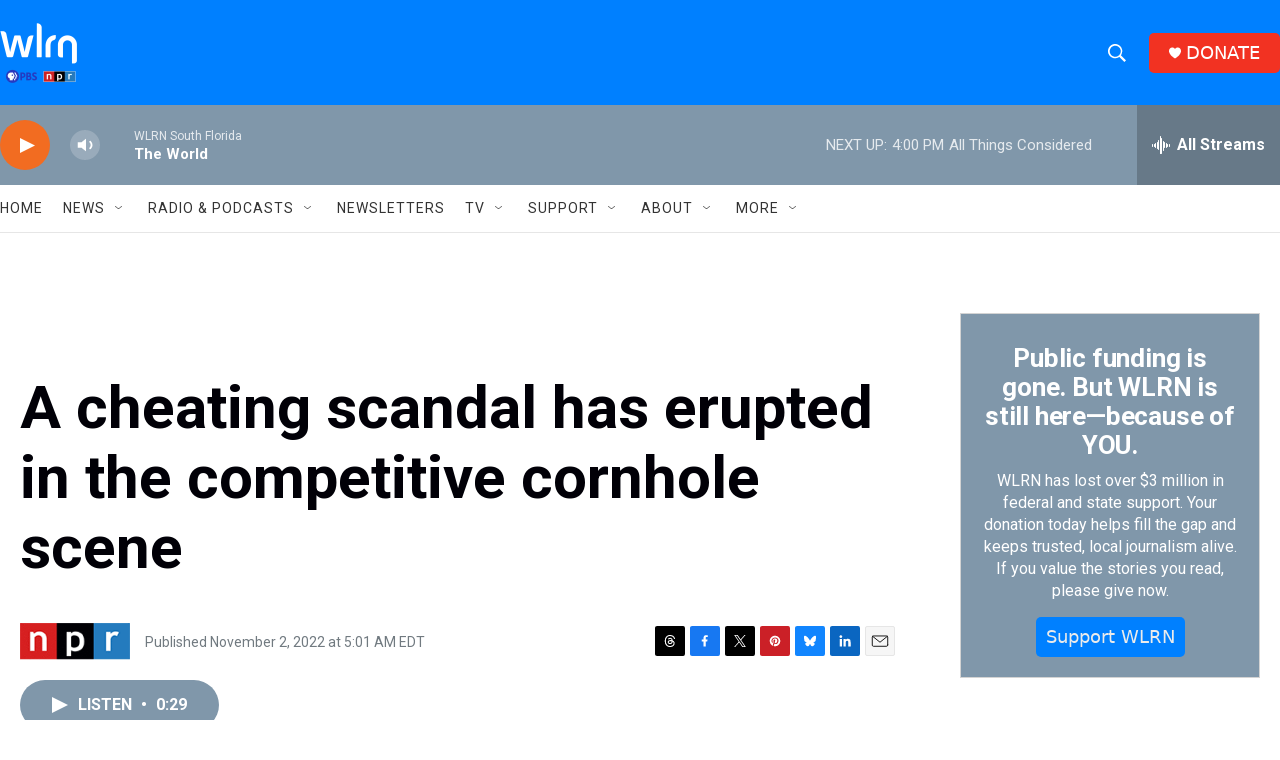

--- FILE ---
content_type: text/html; charset=utf-8
request_url: https://www.google.com/recaptcha/api2/aframe
body_size: 268
content:
<!DOCTYPE HTML><html><head><meta http-equiv="content-type" content="text/html; charset=UTF-8"></head><body><script nonce="ySJxi7WVd6VBBUUxIa1Y-w">/** Anti-fraud and anti-abuse applications only. See google.com/recaptcha */ try{var clients={'sodar':'https://pagead2.googlesyndication.com/pagead/sodar?'};window.addEventListener("message",function(a){try{if(a.source===window.parent){var b=JSON.parse(a.data);var c=clients[b['id']];if(c){var d=document.createElement('img');d.src=c+b['params']+'&rc='+(localStorage.getItem("rc::a")?sessionStorage.getItem("rc::b"):"");window.document.body.appendChild(d);sessionStorage.setItem("rc::e",parseInt(sessionStorage.getItem("rc::e")||0)+1);localStorage.setItem("rc::h",'1769459920002');}}}catch(b){}});window.parent.postMessage("_grecaptcha_ready", "*");}catch(b){}</script></body></html>